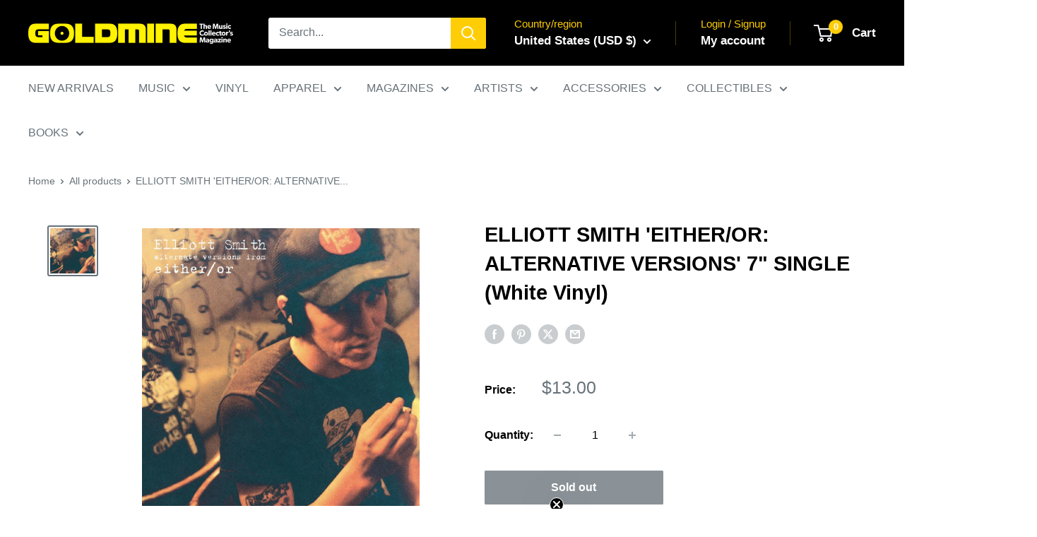

--- FILE ---
content_type: text/javascript
request_url: https://shop.goldminemag.com/cdn/shop/t/38/assets/custom.js?v=102476495355921946141764878360
body_size: -529
content:
//# sourceMappingURL=/cdn/shop/t/38/assets/custom.js.map?v=102476495355921946141764878360


--- FILE ---
content_type: text/javascript; charset=utf-8
request_url: https://shop.goldminemag.com/products/elliott-smith-either-or-alternative-versions-7-white-vinyl.js?currency=USD&country=US
body_size: 388
content:
{"id":8135926710437,"title":"ELLIOTT SMITH 'EITHER\/OR: ALTERNATIVE VERSIONS' 7\" SINGLE (White Vinyl)","handle":"elliott-smith-either-or-alternative-versions-7-white-vinyl","description":"\u003cp data-mce-fragment=\"1\"\u003eLABEL: KILL ROCK STARS\u003cbr\u003eVINYL RELEASE DATE: 1\/20\/2023\u003cbr\u003eORIGINAL RELEASE DATE: 2013\u003cbr\u003eVARIANT: White Vinyl 7\"\u003c\/p\u003e\n\u003cmeta charset=\"utf-8\"\u003e\n\u003cp data-mce-fragment=\"1\"\u003e\u003cspan\u003eThis limited edition 7”, features four alternate versions of some of Elliott Smith’s greatest songs. With distinct production, instrumentation, and vocals, the recordings found on Alternate Versions offer a new perspective on one of Smith’s most highly acclaimed albums, and separate them from the original cuts found on Either\/Or. Limited Edition White Vinyl Edition!\u003c\/span\u003e \u003c\/p\u003e","published_at":"2023-01-12T10:27:29-05:00","created_at":"2023-01-12T10:27:33-05:00","vendor":"Redeye","type":"7\"","tags":["Alternative","CountryFolk","ELLIOTT SMITH","Folk","Indie","IndieAlt","mediamail","VINYL"],"price":1300,"price_min":1300,"price_max":1300,"available":false,"price_varies":false,"compare_at_price":null,"compare_at_price_min":0,"compare_at_price_max":0,"compare_at_price_varies":false,"variants":[{"id":42180576313509,"title":"Default Title","option1":"Default Title","option2":null,"option3":null,"sku":"ELLIOTT-SMITH-EITHER-OR-ALTERNATIVE-VERSIONS-WHITE-7-INCH-6915","requires_shipping":true,"taxable":true,"featured_image":null,"available":false,"name":"ELLIOTT SMITH 'EITHER\/OR: ALTERNATIVE VERSIONS' 7\" SINGLE (White Vinyl)","public_title":null,"options":["Default Title"],"price":1300,"weight":11,"compare_at_price":null,"inventory_management":"shopify","barcode":"759656056915","quantity_rule":{"min":1,"max":null,"increment":1},"quantity_price_breaks":[],"requires_selling_plan":false,"selling_plan_allocations":[]}],"images":["\/\/cdn.shopify.com\/s\/files\/1\/0572\/7915\/2293\/products\/201374884296.jpg?v=1673537253"],"featured_image":"\/\/cdn.shopify.com\/s\/files\/1\/0572\/7915\/2293\/products\/201374884296.jpg?v=1673537253","options":[{"name":"Title","position":1,"values":["Default Title"]}],"url":"\/products\/elliott-smith-either-or-alternative-versions-7-white-vinyl","media":[{"alt":null,"id":26387087687845,"position":1,"preview_image":{"aspect_ratio":1.0,"height":1400,"width":1400,"src":"https:\/\/cdn.shopify.com\/s\/files\/1\/0572\/7915\/2293\/products\/201374884296.jpg?v=1673537253"},"aspect_ratio":1.0,"height":1400,"media_type":"image","src":"https:\/\/cdn.shopify.com\/s\/files\/1\/0572\/7915\/2293\/products\/201374884296.jpg?v=1673537253","width":1400}],"requires_selling_plan":false,"selling_plan_groups":[]}

--- FILE ---
content_type: text/javascript; charset=utf-8
request_url: https://shop.goldminemag.com/products/elliott-smith-either-or-alternative-versions-7-white-vinyl.js
body_size: 1088
content:
{"id":8135926710437,"title":"ELLIOTT SMITH 'EITHER\/OR: ALTERNATIVE VERSIONS' 7\" SINGLE (White Vinyl)","handle":"elliott-smith-either-or-alternative-versions-7-white-vinyl","description":"\u003cp data-mce-fragment=\"1\"\u003eLABEL: KILL ROCK STARS\u003cbr\u003eVINYL RELEASE DATE: 1\/20\/2023\u003cbr\u003eORIGINAL RELEASE DATE: 2013\u003cbr\u003eVARIANT: White Vinyl 7\"\u003c\/p\u003e\n\u003cmeta charset=\"utf-8\"\u003e\n\u003cp data-mce-fragment=\"1\"\u003e\u003cspan\u003eThis limited edition 7”, features four alternate versions of some of Elliott Smith’s greatest songs. With distinct production, instrumentation, and vocals, the recordings found on Alternate Versions offer a new perspective on one of Smith’s most highly acclaimed albums, and separate them from the original cuts found on Either\/Or. Limited Edition White Vinyl Edition!\u003c\/span\u003e \u003c\/p\u003e","published_at":"2023-01-12T10:27:29-05:00","created_at":"2023-01-12T10:27:33-05:00","vendor":"Redeye","type":"7\"","tags":["Alternative","CountryFolk","ELLIOTT SMITH","Folk","Indie","IndieAlt","mediamail","VINYL"],"price":1300,"price_min":1300,"price_max":1300,"available":false,"price_varies":false,"compare_at_price":null,"compare_at_price_min":0,"compare_at_price_max":0,"compare_at_price_varies":false,"variants":[{"id":42180576313509,"title":"Default Title","option1":"Default Title","option2":null,"option3":null,"sku":"ELLIOTT-SMITH-EITHER-OR-ALTERNATIVE-VERSIONS-WHITE-7-INCH-6915","requires_shipping":true,"taxable":true,"featured_image":null,"available":false,"name":"ELLIOTT SMITH 'EITHER\/OR: ALTERNATIVE VERSIONS' 7\" SINGLE (White Vinyl)","public_title":null,"options":["Default Title"],"price":1300,"weight":11,"compare_at_price":null,"inventory_management":"shopify","barcode":"759656056915","quantity_rule":{"min":1,"max":null,"increment":1},"quantity_price_breaks":[],"requires_selling_plan":false,"selling_plan_allocations":[]}],"images":["\/\/cdn.shopify.com\/s\/files\/1\/0572\/7915\/2293\/products\/201374884296.jpg?v=1673537253"],"featured_image":"\/\/cdn.shopify.com\/s\/files\/1\/0572\/7915\/2293\/products\/201374884296.jpg?v=1673537253","options":[{"name":"Title","position":1,"values":["Default Title"]}],"url":"\/products\/elliott-smith-either-or-alternative-versions-7-white-vinyl","media":[{"alt":null,"id":26387087687845,"position":1,"preview_image":{"aspect_ratio":1.0,"height":1400,"width":1400,"src":"https:\/\/cdn.shopify.com\/s\/files\/1\/0572\/7915\/2293\/products\/201374884296.jpg?v=1673537253"},"aspect_ratio":1.0,"height":1400,"media_type":"image","src":"https:\/\/cdn.shopify.com\/s\/files\/1\/0572\/7915\/2293\/products\/201374884296.jpg?v=1673537253","width":1400}],"requires_selling_plan":false,"selling_plan_groups":[]}